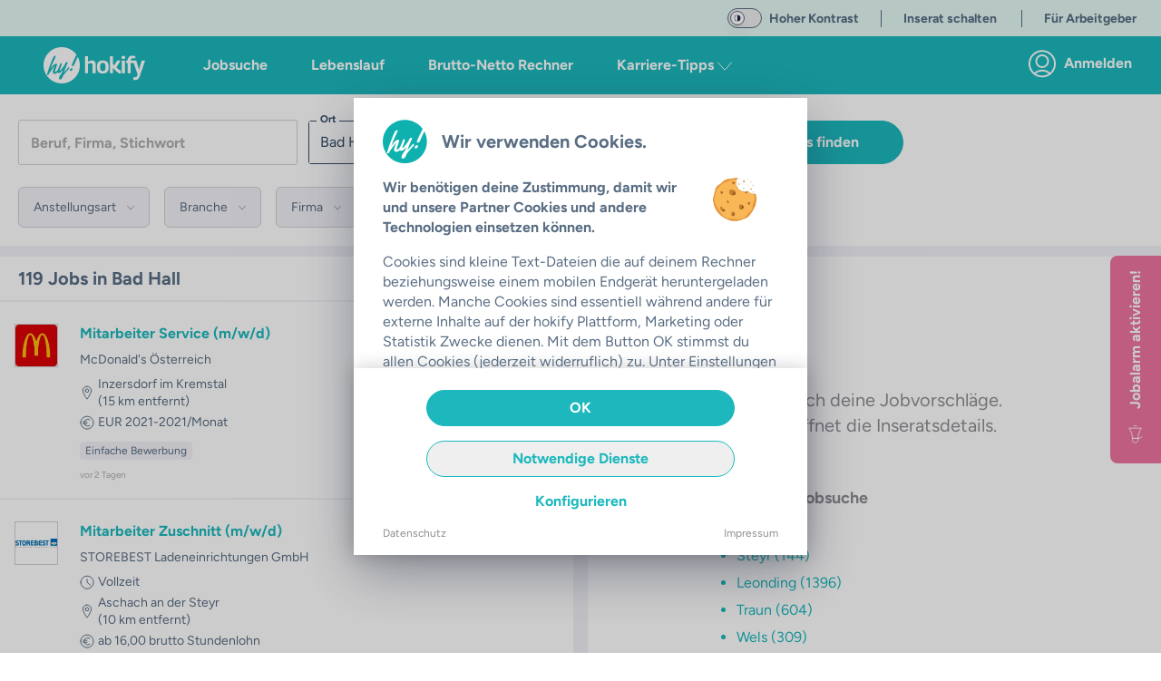

--- FILE ---
content_type: text/css; charset=utf-8
request_url: https://hokify.at/_nuxt/FooterPartners.CDj6poyf.css
body_size: 35
content:
.highlight[data-v-dc1ce304]{transition:transform .2s ease-in-out}.highlight[data-v-dc1ce304]:hover{transform:scale(1.04)}.white-filter[data-v-dc1ce304]{filter:brightness(0) invert(1)}


--- FILE ---
content_type: text/javascript; charset=utf-8
request_url: https://hokify.at/_nuxt/DqEVQO5M.js
body_size: 1215
content:
import{L as r}from"./Eehyhz-7.js";import{ar as I,I as o,G as C,n as c,P as L}from"./_BU3xQHM.js";(function(){try{var n=typeof window<"u"?window:typeof global<"u"?global:typeof globalThis<"u"?globalThis:typeof self<"u"?self:{},e=new n.Error().stack;e&&(n._sentryDebugIds=n._sentryDebugIds||{},n._sentryDebugIds[e]="2a9de518-b084-4d6e-9b29-15023108e0d9",n._sentryDebugIdIdentifier="sentry-dbid-2a9de518-b084-4d6e-9b29-15023108e0d9")}catch{}})();function D(n){const e=I({popupHandler:null,cref:"b2b",uref:"",email:"",privacy:[],startingState:r.login,disableReset:!0,mode:"login",currentPackage:null,deepLinkPath:"/addcredit",currentContingent:null}),l=o(()=>C().loggedIn);function f(t){t&&(e.popupHandler=t)}function g(t){t.cref&&(e.cref=t.cref),t.uref&&(e.uref=t.uref)}async function m(){await n.runWithContext(async()=>{l.value?await c("app/company?b2bPage=true",{external:!0}):await c("/app/company")})}function b(){e.privacy=["company_register"],e.startingState=r.signup,e.disableReset=!0,s("login",e.cref)}function h(){e.privacy=["company_digital_content"],e.startingState=r.login,s("login",e.cref)}function y(){e.privacy=["user_digital_content"],e.startingState=r.landing,s("login",void 0,e.uref)}const u=o(()=>{var i,a;let t;return(i=e.currentPackage)!=null&&i._id&&e.deepLinkPath==="/addjob"?t=`${e.deepLinkPath}/${e.currentPackage._id}`:(a=e.currentPackage)!=null&&a._id?t=`${e.deepLinkPath}/${e.currentPackage._id}${e.currentContingent?`/${e.currentContingent}`:""}`:t=e.deepLinkPath,t});async function k(){l.value?await n.runWithContext(async()=>{await c(u.value,{external:!0})}):(e.disableReset=!0,e.privacy=["company_register"],e.startingState=r.signup,s("login",e.cref))}function p(){e.privacy=["company_digital_content"],e.startingState=r.signup,e.disableReset=!0,s("contact","moreinfo")}const w=o(()=>({email:e.email,cref:e.cref,uref:e.uref,startingState:e.startingState,privacy:e.privacy,disableReset:e.disableReset}));function s(t,i,a){e.mode=t,e.cref=i||"",e.uref=a||"",L(()=>{var d;(d=e.popupHandler)==null||d.handleClick()})}const v=o(()=>{switch(e.cref){case"moreinfo":return"Jetzt Kontakt aufnehmen";case"b2b":default:return"Jetzt Firmenkonto erstellen"}}),_=o(()=>{switch(e.cref){case"moreinfo":return"Um Sie optimal betreuen zu können, benötigen wir die folgenden Informationen von Ihnen.";case"b2b":default:return"Erstellen Sie jetzt Ihr kostenloses Firmenkonto bei hokify."}});function S(t,i){switch(e.mode){case"contact":F(t);break;case"login":case"signup":default:P(t)}}async function P(t,i){var a;switch(t){case"success":case"abort":await c(u.value,{external:!0});break;case"fail":default:await((a=n==null?void 0:n.$snack)==null?void 0:a.danger({title:"Registrierung fehlgeschlagen!",text:"Bei der Registrierung ist etwas schief gelaufen."}));break}}async function F(t){var i,a;switch(t){case"success":await((i=n==null?void 0:n.$snack)==null?void 0:i.success({title:"Erfolg!",text:"Kontaktformular erfolgreich versendet!"}));break;case"fail":default:await((a=n==null?void 0:n.$snack)==null?void 0:a.danger({title:"Fehlgeschlagen!",text:"Beim Versenden des Formulars ist etwas schief gelaufen."}));break}}return{setPopupHandler:f,setInitialRefs:g,redirectFromBusinessPage:m,setupHeaderForm:b,setupContentForm:h,setupUserContentForm:y,setupSignupForm:k,setupContactForm:p,loginFormData:w,customHeadline:v,customText:_,handleSendStatus:S,loginBaseData:e,redirectPath:u}}export{D as u};
//# sourceMappingURL=DqEVQO5M.js.map


--- FILE ---
content_type: text/javascript; charset=utf-8
request_url: https://hokify.at/_nuxt/HALFN_eg.js
body_size: 2654
content:
import{n as P,g as k,a as W,b as N,c as G,d as Q,e as H,f as B,l as X,i as _,h as I,w as C,j as F,k as R}from"./CtMD1oTf.js";import{t as w,m as j}from"./DPK26gHH.js";import"./_BU3xQHM.js";(function(){try{var r=typeof window<"u"?window:typeof global<"u"?global:typeof globalThis<"u"?globalThis:typeof self<"u"?self:{},t=new r.Error().stack;t&&(r._sentryDebugIds=r._sentryDebugIds||{},r._sentryDebugIds[t]="b0e7f499-2d45-485f-8876-6cc0b1c4ec07",r._sentryDebugIdIdentifier="sentry-dbid-b0e7f499-2d45-485f-8876-6cc0b1c4ec07")}catch{}})();function T(r,t){const e=w(r,t==null?void 0:t.in);return e.setHours(0,0,0,0),e}function V(r,t,e){const[n,a]=P(e==null?void 0:e.in,r,t),i=T(n),f=T(a),g=+i-k(i),m=+f-k(f);return Math.round((g-m)/j)}function A(r,t){const e=w(r,t==null?void 0:t.in);return e.setFullYear(e.getFullYear(),0,1),e.setHours(0,0,0,0),e}function $(r,t){const e=w(r,t==null?void 0:t.in);return V(e,A(e))+1}function c(r,t){const e=r<0?"-":"",n=Math.abs(r).toString().padStart(t,"0");return e+n}const o={y(r,t){const e=r.getFullYear(),n=e>0?e:1-e;return c(t==="yy"?n%100:n,t.length)},M(r,t){const e=r.getMonth();return t==="M"?String(e+1):c(e+1,2)},d(r,t){return c(r.getDate(),t.length)},a(r,t){const e=r.getHours()/12>=1?"pm":"am";switch(t){case"a":case"aa":return e.toUpperCase();case"aaa":return e;case"aaaaa":return e[0];case"aaaa":default:return e==="am"?"a.m.":"p.m."}},h(r,t){return c(r.getHours()%12||12,t.length)},H(r,t){return c(r.getHours(),t.length)},m(r,t){return c(r.getMinutes(),t.length)},s(r,t){return c(r.getSeconds(),t.length)},S(r,t){const e=t.length,n=r.getMilliseconds(),a=Math.trunc(n*Math.pow(10,e-3));return c(a,t.length)}},h={midnight:"midnight",noon:"noon",morning:"morning",afternoon:"afternoon",evening:"evening",night:"night"},Y={G:function(r,t,e){const n=r.getFullYear()>0?1:0;switch(t){case"G":case"GG":case"GGG":return e.era(n,{width:"abbreviated"});case"GGGGG":return e.era(n,{width:"narrow"});case"GGGG":default:return e.era(n,{width:"wide"})}},y:function(r,t,e){if(t==="yo"){const n=r.getFullYear(),a=n>0?n:1-n;return e.ordinalNumber(a,{unit:"year"})}return o.y(r,t)},Y:function(r,t,e,n){const a=Q(r,n),i=a>0?a:1-a;if(t==="YY"){const f=i%100;return c(f,2)}return t==="Yo"?e.ordinalNumber(i,{unit:"year"}):c(i,t.length)},R:function(r,t){const e=G(r);return c(e,t.length)},u:function(r,t){const e=r.getFullYear();return c(e,t.length)},Q:function(r,t,e){const n=Math.ceil((r.getMonth()+1)/3);switch(t){case"Q":return String(n);case"QQ":return c(n,2);case"Qo":return e.ordinalNumber(n,{unit:"quarter"});case"QQQ":return e.quarter(n,{width:"abbreviated",context:"formatting"});case"QQQQQ":return e.quarter(n,{width:"narrow",context:"formatting"});case"QQQQ":default:return e.quarter(n,{width:"wide",context:"formatting"})}},q:function(r,t,e){const n=Math.ceil((r.getMonth()+1)/3);switch(t){case"q":return String(n);case"qq":return c(n,2);case"qo":return e.ordinalNumber(n,{unit:"quarter"});case"qqq":return e.quarter(n,{width:"abbreviated",context:"standalone"});case"qqqqq":return e.quarter(n,{width:"narrow",context:"standalone"});case"qqqq":default:return e.quarter(n,{width:"wide",context:"standalone"})}},M:function(r,t,e){const n=r.getMonth();switch(t){case"M":case"MM":return o.M(r,t);case"Mo":return e.ordinalNumber(n+1,{unit:"month"});case"MMM":return e.month(n,{width:"abbreviated",context:"formatting"});case"MMMMM":return e.month(n,{width:"narrow",context:"formatting"});case"MMMM":default:return e.month(n,{width:"wide",context:"formatting"})}},L:function(r,t,e){const n=r.getMonth();switch(t){case"L":return String(n+1);case"LL":return c(n+1,2);case"Lo":return e.ordinalNumber(n+1,{unit:"month"});case"LLL":return e.month(n,{width:"abbreviated",context:"standalone"});case"LLLLL":return e.month(n,{width:"narrow",context:"standalone"});case"LLLL":default:return e.month(n,{width:"wide",context:"standalone"})}},w:function(r,t,e,n){const a=N(r,n);return t==="wo"?e.ordinalNumber(a,{unit:"week"}):c(a,t.length)},I:function(r,t,e){const n=W(r);return t==="Io"?e.ordinalNumber(n,{unit:"week"}):c(n,t.length)},d:function(r,t,e){return t==="do"?e.ordinalNumber(r.getDate(),{unit:"date"}):o.d(r,t)},D:function(r,t,e){const n=$(r);return t==="Do"?e.ordinalNumber(n,{unit:"dayOfYear"}):c(n,t.length)},E:function(r,t,e){const n=r.getDay();switch(t){case"E":case"EE":case"EEE":return e.day(n,{width:"abbreviated",context:"formatting"});case"EEEEE":return e.day(n,{width:"narrow",context:"formatting"});case"EEEEEE":return e.day(n,{width:"short",context:"formatting"});case"EEEE":default:return e.day(n,{width:"wide",context:"formatting"})}},e:function(r,t,e,n){const a=r.getDay(),i=(a-n.weekStartsOn+8)%7||7;switch(t){case"e":return String(i);case"ee":return c(i,2);case"eo":return e.ordinalNumber(i,{unit:"day"});case"eee":return e.day(a,{width:"abbreviated",context:"formatting"});case"eeeee":return e.day(a,{width:"narrow",context:"formatting"});case"eeeeee":return e.day(a,{width:"short",context:"formatting"});case"eeee":default:return e.day(a,{width:"wide",context:"formatting"})}},c:function(r,t,e,n){const a=r.getDay(),i=(a-n.weekStartsOn+8)%7||7;switch(t){case"c":return String(i);case"cc":return c(i,t.length);case"co":return e.ordinalNumber(i,{unit:"day"});case"ccc":return e.day(a,{width:"abbreviated",context:"standalone"});case"ccccc":return e.day(a,{width:"narrow",context:"standalone"});case"cccccc":return e.day(a,{width:"short",context:"standalone"});case"cccc":default:return e.day(a,{width:"wide",context:"standalone"})}},i:function(r,t,e){const n=r.getDay(),a=n===0?7:n;switch(t){case"i":return String(a);case"ii":return c(a,t.length);case"io":return e.ordinalNumber(a,{unit:"day"});case"iii":return e.day(n,{width:"abbreviated",context:"formatting"});case"iiiii":return e.day(n,{width:"narrow",context:"formatting"});case"iiiiii":return e.day(n,{width:"short",context:"formatting"});case"iiii":default:return e.day(n,{width:"wide",context:"formatting"})}},a:function(r,t,e){const a=r.getHours()/12>=1?"pm":"am";switch(t){case"a":case"aa":return e.dayPeriod(a,{width:"abbreviated",context:"formatting"});case"aaa":return e.dayPeriod(a,{width:"abbreviated",context:"formatting"}).toLowerCase();case"aaaaa":return e.dayPeriod(a,{width:"narrow",context:"formatting"});case"aaaa":default:return e.dayPeriod(a,{width:"wide",context:"formatting"})}},b:function(r,t,e){const n=r.getHours();let a;switch(n===12?a=h.noon:n===0?a=h.midnight:a=n/12>=1?"pm":"am",t){case"b":case"bb":return e.dayPeriod(a,{width:"abbreviated",context:"formatting"});case"bbb":return e.dayPeriod(a,{width:"abbreviated",context:"formatting"}).toLowerCase();case"bbbbb":return e.dayPeriod(a,{width:"narrow",context:"formatting"});case"bbbb":default:return e.dayPeriod(a,{width:"wide",context:"formatting"})}},B:function(r,t,e){const n=r.getHours();let a;switch(n>=17?a=h.evening:n>=12?a=h.afternoon:n>=4?a=h.morning:a=h.night,t){case"B":case"BB":case"BBB":return e.dayPeriod(a,{width:"abbreviated",context:"formatting"});case"BBBBB":return e.dayPeriod(a,{width:"narrow",context:"formatting"});case"BBBB":default:return e.dayPeriod(a,{width:"wide",context:"formatting"})}},h:function(r,t,e){if(t==="ho"){let n=r.getHours()%12;return n===0&&(n=12),e.ordinalNumber(n,{unit:"hour"})}return o.h(r,t)},H:function(r,t,e){return t==="Ho"?e.ordinalNumber(r.getHours(),{unit:"hour"}):o.H(r,t)},K:function(r,t,e){const n=r.getHours()%12;return t==="Ko"?e.ordinalNumber(n,{unit:"hour"}):c(n,t.length)},k:function(r,t,e){let n=r.getHours();return n===0&&(n=24),t==="ko"?e.ordinalNumber(n,{unit:"hour"}):c(n,t.length)},m:function(r,t,e){return t==="mo"?e.ordinalNumber(r.getMinutes(),{unit:"minute"}):o.m(r,t)},s:function(r,t,e){return t==="so"?e.ordinalNumber(r.getSeconds(),{unit:"second"}):o.s(r,t)},S:function(r,t){return o.S(r,t)},X:function(r,t,e){const n=r.getTimezoneOffset();if(n===0)return"Z";switch(t){case"X":return v(n);case"XXXX":case"XX":return d(n);case"XXXXX":case"XXX":default:return d(n,":")}},x:function(r,t,e){const n=r.getTimezoneOffset();switch(t){case"x":return v(n);case"xxxx":case"xx":return d(n);case"xxxxx":case"xxx":default:return d(n,":")}},O:function(r,t,e){const n=r.getTimezoneOffset();switch(t){case"O":case"OO":case"OOO":return"GMT"+q(n,":");case"OOOO":default:return"GMT"+d(n,":")}},z:function(r,t,e){const n=r.getTimezoneOffset();switch(t){case"z":case"zz":case"zzz":return"GMT"+q(n,":");case"zzzz":default:return"GMT"+d(n,":")}},t:function(r,t,e){const n=Math.trunc(+r/1e3);return c(n,t.length)},T:function(r,t,e){return c(+r,t.length)}};function q(r,t=""){const e=r>0?"-":"+",n=Math.abs(r),a=Math.trunc(n/60),i=n%60;return i===0?e+String(a):e+String(a)+t+c(i,2)}function v(r,t){return r%60===0?(r>0?"-":"+")+c(Math.abs(r)/60,2):d(r,t)}function d(r,t=""){const e=r>0?"-":"+",n=Math.abs(r),a=c(Math.trunc(n/60),2),i=c(n%60,2);return e+a+t+i}function K(r){return r instanceof Date||typeof r=="object"&&Object.prototype.toString.call(r)==="[object Date]"}function Z(r){return!(!K(r)&&typeof r!="number"||isNaN(+w(r)))}const U=/[yYQqMLwIdDecihHKkms]o|(\w)\1*|''|'(''|[^'])+('|$)|./g,J=/P+p+|P+|p+|''|'(''|[^'])+('|$)|./g,z=/^'([^]*?)'?$/,p=/''/g,ee=/[a-zA-Z]/;function te(r,t,e){var b,y,x,O,M,D,E,S;const n=H(),a=(e==null?void 0:e.locale)??n.locale??B,i=(e==null?void 0:e.firstWeekContainsDate)??((y=(b=e==null?void 0:e.locale)==null?void 0:b.options)==null?void 0:y.firstWeekContainsDate)??n.firstWeekContainsDate??((O=(x=n.locale)==null?void 0:x.options)==null?void 0:O.firstWeekContainsDate)??1,f=(e==null?void 0:e.weekStartsOn)??((D=(M=e==null?void 0:e.locale)==null?void 0:M.options)==null?void 0:D.weekStartsOn)??n.weekStartsOn??((S=(E=n.locale)==null?void 0:E.options)==null?void 0:S.weekStartsOn)??0,g=w(r,e==null?void 0:e.in);if(!Z(g))throw new RangeError("Invalid time value");let m=t.match(J).map(s=>{const u=s[0];if(u==="p"||u==="P"){const l=X[u];return l(s,a.formatLong)}return s}).join("").match(U).map(s=>{if(s==="''")return{isToken:!1,value:"'"};const u=s[0];if(u==="'")return{isToken:!1,value:re(s)};if(Y[u])return{isToken:!0,value:s};if(u.match(ee))throw new RangeError("Format string contains an unescaped latin alphabet character `"+u+"`");return{isToken:!1,value:s}});a.localize.preprocessor&&(m=a.localize.preprocessor(g,m));const L={firstWeekContainsDate:i,weekStartsOn:f,locale:a};return m.map(s=>{if(!s.isToken)return s.value;const u=s.value;(!(e!=null&&e.useAdditionalWeekYearTokens)&&_(u)||!(e!=null&&e.useAdditionalDayOfYearTokens)&&I(u))&&C(u,t,String(r));const l=Y[u[0]];return l(g,u,a.localize,L)}).join("")}function re(r){const t=r.match(z);return t?t[1].replace(p,"'"):r}const ie=(r,t,e,n=F)=>t===void 0?"-":te(R(t,e),r,{locale:n});export{ie as f,Z as i};
//# sourceMappingURL=HALFN_eg.js.map


--- FILE ---
content_type: text/javascript; charset=utf-8
request_url: https://hokify.at/_nuxt/DkH_DIe3.js
body_size: 1002
content:
import{n as b,e as w,f as S,g as y,j as X,k as x}from"./CtMD1oTf.js";import{t as l,f as I,g as D}from"./DPK26gHH.js";import"./_BU3xQHM.js";(function(){try{var n=typeof window<"u"?window:typeof global<"u"?global:typeof globalThis<"u"?globalThis:typeof self<"u"?self:{},t=new n.Error().stack;t&&(n._sentryDebugIds=n._sentryDebugIds||{},n._sentryDebugIds[t]="f4047f03-431e-416e-b0b5-0663201a8390",n._sentryDebugIdIdentifier="sentry-dbid-f4047f03-431e-416e-b0b5-0663201a8390")}catch{}})();function M(n,t){const e=+l(n)-+l(t);return e<0?-1:e>0?1:e}function O(n,t,e){const[s,r]=b(e==null?void 0:e.in,n,t),c=s.getFullYear()-r.getFullYear(),u=s.getMonth()-r.getMonth();return c*12+u}function T(n,t){const e=l(n,t==null?void 0:t.in);return e.setHours(23,59,59,999),e}function Y(n,t){const e=l(n,t==null?void 0:t.in),s=e.getMonth();return e.setFullYear(e.getFullYear(),s+1,0),e.setHours(23,59,59,999),e}function F(n,t){const e=l(n,t==null?void 0:t.in);return+T(e,t)==+Y(e,t)}function v(n,t,e){const[s,r,c]=b(e==null?void 0:e.in,n,n,t),u=M(r,c),a=Math.abs(O(r,c));if(a<1)return 0;r.getMonth()===1&&r.getDate()>27&&r.setDate(30),r.setMonth(r.getMonth()-u*a);let d=M(r,c)===-u;F(s)&&a===1&&M(s,c)===1&&(d=!1);const o=u*(a-+d);return o===0?0:o}function A(n){return t=>{const s=(n?Math[n]:Math.trunc)(t);return s===0?0:s}}function H(n,t){return+l(n)-+l(t)}function N(n,t,e){const s=H(n,t)/1e3;return A(e==null?void 0:e.roundingMethod)(s)}function k(n,t,e){const s=w(),r=(e==null?void 0:e.locale)??s.locale??S,c=2520,u=M(n,t);if(isNaN(u))throw new RangeError("Invalid time value");const a=Object.assign({},e,{addSuffix:e==null?void 0:e.addSuffix,comparison:u}),[d,o]=b(e==null?void 0:e.in,...u>0?[t,n]:[n,t]),h=N(o,d),_=(y(o)-y(d))/1e3,f=Math.round((h-_)/60);let m;if(f<2)return e!=null&&e.includeSeconds?h<5?r.formatDistance("lessThanXSeconds",5,a):h<10?r.formatDistance("lessThanXSeconds",10,a):h<20?r.formatDistance("lessThanXSeconds",20,a):h<40?r.formatDistance("halfAMinute",0,a):h<60?r.formatDistance("lessThanXMinutes",1,a):r.formatDistance("xMinutes",1,a):f===0?r.formatDistance("lessThanXMinutes",1,a):r.formatDistance("xMinutes",f,a);if(f<45)return r.formatDistance("xMinutes",f,a);if(f<90)return r.formatDistance("aboutXHours",1,a);if(f<I){const i=Math.round(f/60);return r.formatDistance("aboutXHours",i,a)}else{if(f<c)return r.formatDistance("xDays",1,a);if(f<D){const i=Math.round(f/I);return r.formatDistance("xDays",i,a)}else if(f<D*2)return m=Math.round(f/D),r.formatDistance("aboutXMonths",m,a)}if(m=v(o,d),m<12){const i=Math.round(f/D);return r.formatDistance("xMonths",i,a)}else{const i=m%12,g=Math.trunc(m/12);return i<3?r.formatDistance("aboutXYears",g,a):i<9?r.formatDistance("overXYears",g,a):r.formatDistance("almostXYears",g+1,a)}}const E=(n,t,e=new Date,s=!0,r=X)=>n===void 0?"-":k(x(n,t),e,{addSuffix:s,locale:r});export{E as f};
//# sourceMappingURL=DkH_DIe3.js.map
